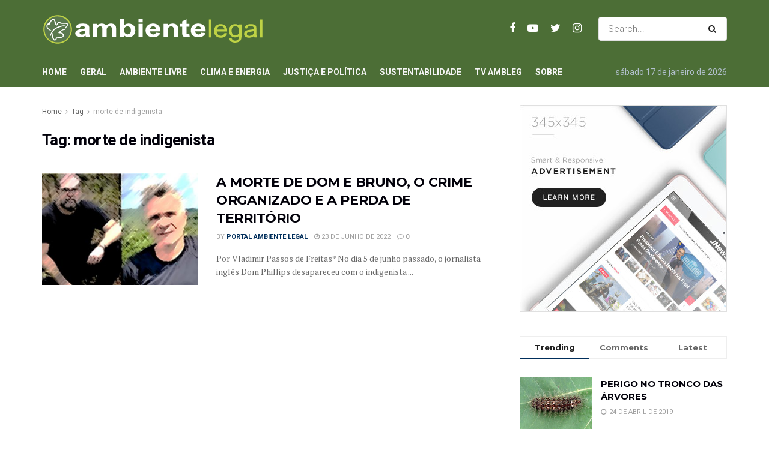

--- FILE ---
content_type: text/html; charset=UTF-8
request_url: https://www.ambientelegal.com.br/topicos/morte-de-indigenista/
body_size: 89683
content:
<!doctype html>
<!--[if lt IE 7]> <html class="no-js lt-ie9 lt-ie8 lt-ie7" lang="pt-BR"> <![endif]-->
<!--[if IE 7]>    <html class="no-js lt-ie9 lt-ie8" lang="pt-BR"> <![endif]-->
<!--[if IE 8]>    <html class="no-js lt-ie9" lang="pt-BR"> <![endif]-->
<!--[if IE 9]>    <html class="no-js lt-ie10" lang="pt-BR"> <![endif]-->
<!--[if gt IE 8]><!--> <html class="no-js" lang="pt-BR"> <!--<![endif]-->
<head>
    <meta http-equiv="Content-Type" content="text/html; charset=UTF-8" />
    <meta name='viewport' content='width=device-width, initial-scale=1, user-scalable=yes' />
    <link rel="profile" href="http://gmpg.org/xfn/11" />
    <link rel="pingback" href="https://www.ambientelegal.com.br/xmlrpc.php" />
    <title>morte de indigenista &#8211; Portal Ambiente Legal</title>
<meta name='robots' content='max-image-preview:large' />
<meta property="og:type" content="website">
<meta property="og:title" content="A MORTE DE DOM E BRUNO, O CRIME ORGANIZADO E A PERDA DE TERRITÓRIO">
<meta property="og:site_name" content="Portal Ambiente Legal">
<meta property="og:description" content="Por Vladimir Passos de Freitas* No dia 5 de junho passado, o jornalista inglês Dom Phillips desapareceu com o indigenista">
<meta property="og:url" content="https://www.ambientelegal.com.br/topicos/morte-de-indigenista">
<meta property="og:locale" content="pt_BR">
<meta property="og:image" content="https://www.ambientelegal.com.br/wp-content/uploads/domebruno-e1655996198276.jpg">
<meta property="og:image:height" content="458">
<meta property="og:image:width" content="800">
<meta name="twitter:card" content="summary">
<meta name="twitter:url" content="https://www.ambientelegal.com.br/topicos/morte-de-indigenista">
<meta name="twitter:title" content="A MORTE DE DOM E BRUNO, O CRIME ORGANIZADO E A PERDA DE TERRITÓRIO">
<meta name="twitter:description" content="Por Vladimir Passos de Freitas* No dia 5 de junho passado, o jornalista inglês Dom Phillips desapareceu com o indigenista">
<meta name="twitter:image:src" content="https://www.ambientelegal.com.br/wp-content/uploads/domebruno-e1655996198276.jpg">
<meta name="twitter:image:width" content="800">
<meta name="twitter:image:height" content="458">
<meta name="twitter:site" content="https://twitter.com/ambiente_legal">
			<script type="text/javascript">
              var jnews_ajax_url = '/?ajax-request=jnews'
			</script>
			<script type="text/javascript">;window.jnews=window.jnews||{},window.jnews.library=window.jnews.library||{},window.jnews.library=function(){"use strict";var t=this;t.win=window,t.doc=document,t.globalBody=t.doc.getElementsByTagName("body")[0],t.globalBody=t.globalBody?t.globalBody:t.doc,t.win.jnewsDataStorage=t.win.jnewsDataStorage||{_storage:new WeakMap,put:function(t,e,n){this._storage.has(t)||this._storage.set(t,new Map),this._storage.get(t).set(e,n)},get:function(t,e){return this._storage.get(t).get(e)},has:function(t,e){return this._storage.has(t)&&this._storage.get(t).has(e)},remove:function(t,e){var n=this._storage.get(t).delete(e);return 0===!this._storage.get(t).size&&this._storage.delete(t),n}},t.windowWidth=function(){return t.win.innerWidth||t.docEl.clientWidth||t.globalBody.clientWidth},t.windowHeight=function(){return t.win.innerHeight||t.docEl.clientHeight||t.globalBody.clientHeight},t.requestAnimationFrame=t.win.requestAnimationFrame||t.win.webkitRequestAnimationFrame||t.win.mozRequestAnimationFrame||t.win.msRequestAnimationFrame||window.oRequestAnimationFrame||function(t){return setTimeout(t,1e3/60)},t.cancelAnimationFrame=t.win.cancelAnimationFrame||t.win.webkitCancelAnimationFrame||t.win.webkitCancelRequestAnimationFrame||t.win.mozCancelAnimationFrame||t.win.msCancelRequestAnimationFrame||t.win.oCancelRequestAnimationFrame||function(t){clearTimeout(t)},t.classListSupport="classList"in document.createElement("_"),t.hasClass=t.classListSupport?function(t,e){return t.classList.contains(e)}:function(t,e){return t.className.indexOf(e)>=0},t.addClass=t.classListSupport?function(e,n){t.hasClass(e,n)||e.classList.add(n)}:function(e,n){t.hasClass(e,n)||(e.className+=" "+n)},t.removeClass=t.classListSupport?function(e,n){t.hasClass(e,n)&&e.classList.remove(n)}:function(e,n){t.hasClass(e,n)&&(e.className=e.className.replace(n,""))},t.objKeys=function(t){var e=[];for(var n in t)Object.prototype.hasOwnProperty.call(t,n)&&e.push(n);return e},t.isObjectSame=function(t,e){var n=!0;return JSON.stringify(t)!==JSON.stringify(e)&&(n=!1),n},t.extend=function(){for(var t,e,n,i=arguments[0]||{},o=1,a=arguments.length;o<a;o++)if(null!==(t=arguments[o]))for(e in t)i!==(n=t[e])&&void 0!==n&&(i[e]=n);return i},t.dataStorage=t.win.jnewsDataStorage,t.isVisible=function(t){return 0!==t.offsetWidth&&0!==t.offsetHeight||t.getBoundingClientRect().length},t.getHeight=function(t){return t.offsetHeight||t.clientHeight||t.getBoundingClientRect().height},t.getWidth=function(t){return t.offsetWidth||t.clientWidth||t.getBoundingClientRect().width},t.supportsPassive=!1;try{var e=Object.defineProperty({},"passive",{get:function(){t.supportsPassive=!0}});"createEvent"in t.doc?t.win.addEventListener("test",null,e):"fireEvent"in t.doc&&t.win.attachEvent("test",null)}catch(t){}t.passiveOption=!!t.supportsPassive&&{passive:!0},t.addEvents=function(e,n,i){for(var o in n){var a=["touchstart","touchmove"].indexOf(o)>=0&&!i&&t.passiveOption;"createEvent"in t.doc?e.addEventListener(o,n[o],a):"fireEvent"in t.doc&&e.attachEvent("on"+o,n[o])}},t.removeEvents=function(e,n){for(var i in n)"createEvent"in t.doc?e.removeEventListener(i,n[i]):"fireEvent"in t.doc&&e.detachEvent("on"+i,n[i])},t.triggerEvents=function(e,n,i){var o;i=i||{detail:null};return"createEvent"in t.doc?(!(o=t.doc.createEvent("CustomEvent")||new CustomEvent(n)).initCustomEvent||o.initCustomEvent(n,!0,!1,i),void e.dispatchEvent(o)):"fireEvent"in t.doc?((o=t.doc.createEventObject()).eventType=n,void e.fireEvent("on"+o.eventType,o)):void 0},t.getParents=function(e,n){void 0===n&&(n=t.doc);for(var i=[],o=e.parentNode,a=!1;!a;)if(o){var s=o;s.querySelectorAll(n).length?a=!0:(i.push(s),o=s.parentNode)}else i=[],a=!0;return i},t.forEach=function(t,e,n){for(var i=0,o=t.length;i<o;i++)e.call(n,t[i],i)},t.getText=function(t){return t.innerText||t.textContent},t.setText=function(t,e){var n="object"==typeof e?e.innerText||e.textContent:e;t.innerText&&(t.innerText=n),t.textContent&&(t.textContent=n)},t.httpBuildQuery=function(e){return t.objKeys(e).reduce(function e(n){var i=arguments.length>1&&void 0!==arguments[1]?arguments[1]:null;return function(o,a){var s=n[a];a=encodeURIComponent(a);var r=i?"".concat(i,"[").concat(a,"]"):a;return null==s||"function"==typeof s?(o.push("".concat(r,"=")),o):["number","boolean","string"].includes(typeof s)?(o.push("".concat(r,"=").concat(encodeURIComponent(s))),o):(o.push(t.objKeys(s).reduce(e(s,r),[]).join("&")),o)}}(e),[]).join("&")},t.scrollTo=function(e,n,i){function o(t,e,n){this.start=this.position(),this.change=t-this.start,this.currentTime=0,this.increment=20,this.duration=void 0===n?500:n,this.callback=e,this.finish=!1,this.animateScroll()}return Math.easeInOutQuad=function(t,e,n,i){return(t/=i/2)<1?n/2*t*t+e:-n/2*(--t*(t-2)-1)+e},o.prototype.stop=function(){this.finish=!0},o.prototype.move=function(e){t.doc.documentElement.scrollTop=e,t.globalBody.parentNode.scrollTop=e,t.globalBody.scrollTop=e},o.prototype.position=function(){return t.doc.documentElement.scrollTop||t.globalBody.parentNode.scrollTop||t.globalBody.scrollTop},o.prototype.animateScroll=function(){this.currentTime+=this.increment;var e=Math.easeInOutQuad(this.currentTime,this.start,this.change,this.duration);this.move(e),this.currentTime<this.duration&&!this.finish?t.requestAnimationFrame.call(t.win,this.animateScroll.bind(this)):this.callback&&"function"==typeof this.callback&&this.callback()},new o(e,n,i)},t.unwrap=function(e){var n,i=e;t.forEach(e,(function(t,e){n?n+=t:n=t})),i.replaceWith(n)},t.performance={start:function(t){performance.mark(t+"Start")},stop:function(t){performance.mark(t+"End"),performance.measure(t,t+"Start",t+"End")}},t.fps=function(){var e=0,n=0,i=0;!function(){var o=e=0,a=0,s=0,r=document.getElementById("fpsTable"),c=function(e){void 0===document.getElementsByTagName("body")[0]?t.requestAnimationFrame.call(t.win,(function(){c(e)})):document.getElementsByTagName("body")[0].appendChild(e)};null===r&&((r=document.createElement("div")).style.position="fixed",r.style.top="120px",r.style.left="10px",r.style.width="100px",r.style.height="20px",r.style.border="1px solid black",r.style.fontSize="11px",r.style.zIndex="100000",r.style.backgroundColor="white",r.id="fpsTable",c(r));var l=function(){i++,n=Date.now(),(a=(i/(s=(n-e)/1e3)).toPrecision(2))!=o&&(o=a,r.innerHTML=o+"fps"),1<s&&(e=n,i=0),t.requestAnimationFrame.call(t.win,l)};l()}()},t.instr=function(t,e){for(var n=0;n<e.length;n++)if(-1!==t.toLowerCase().indexOf(e[n].toLowerCase()))return!0},t.winLoad=function(e,n){function i(i){if("complete"===t.doc.readyState||"interactive"===t.doc.readyState)return!i||n?setTimeout(e,n||1):e(i),1}i()||t.addEvents(t.win,{load:i})},t.docReady=function(e,n){function i(i){if("complete"===t.doc.readyState||"interactive"===t.doc.readyState)return!i||n?setTimeout(e,n||1):e(i),1}i()||t.addEvents(t.doc,{DOMContentLoaded:i})},t.fireOnce=function(){t.docReady((function(){t.assets=t.assets||[],t.assets.length&&(t.boot(),t.load_assets())}),50)},t.boot=function(){t.length&&t.doc.querySelectorAll("style[media]").forEach((function(t){"not all"==t.getAttribute("media")&&t.removeAttribute("media")}))},t.create_js=function(e,n){var i=t.doc.createElement("script");switch(i.setAttribute("src",e),n){case"defer":i.setAttribute("defer",!0);break;case"async":i.setAttribute("async",!0);break;case"deferasync":i.setAttribute("defer",!0),i.setAttribute("async",!0)}t.globalBody.appendChild(i)},t.load_assets=function(){"object"==typeof t.assets&&t.forEach(t.assets.slice(0),(function(e,n){var i="";e.defer&&(i+="defer"),e.async&&(i+="async"),t.create_js(e.url,i);var o=t.assets.indexOf(e);o>-1&&t.assets.splice(o,1)})),t.assets=jnewsoption.au_scripts=window.jnewsads=[]},t.docReady((function(){t.globalBody=t.globalBody==t.doc?t.doc.getElementsByTagName("body")[0]:t.globalBody,t.globalBody=t.globalBody?t.globalBody:t.doc}))},window.jnews.library=new window.jnews.library;</script><link rel='dns-prefetch' href='//fonts.googleapis.com' />
<link rel='dns-prefetch' href='//s.w.org' />
<link rel="alternate" type="application/rss+xml" title="Feed para Portal Ambiente Legal &raquo;" href="https://www.ambientelegal.com.br/feed/" />
<link rel="alternate" type="application/rss+xml" title="Feed de comentários para Portal Ambiente Legal &raquo;" href="https://www.ambientelegal.com.br/comments/feed/" />
<link rel="alternate" type="application/rss+xml" title="Feed de tag para Portal Ambiente Legal &raquo; morte de indigenista" href="https://www.ambientelegal.com.br/topicos/morte-de-indigenista/feed/" />
		<script type="text/javascript">
			window._wpemojiSettings = {"baseUrl":"https:\/\/s.w.org\/images\/core\/emoji\/13.0.1\/72x72\/","ext":".png","svgUrl":"https:\/\/s.w.org\/images\/core\/emoji\/13.0.1\/svg\/","svgExt":".svg","source":{"concatemoji":"https:\/\/www.ambientelegal.com.br\/wp-includes\/js\/wp-emoji-release.min.js?ver=5.7.14"}};
			!function(e,a,t){var n,r,o,i=a.createElement("canvas"),p=i.getContext&&i.getContext("2d");function s(e,t){var a=String.fromCharCode;p.clearRect(0,0,i.width,i.height),p.fillText(a.apply(this,e),0,0);e=i.toDataURL();return p.clearRect(0,0,i.width,i.height),p.fillText(a.apply(this,t),0,0),e===i.toDataURL()}function c(e){var t=a.createElement("script");t.src=e,t.defer=t.type="text/javascript",a.getElementsByTagName("head")[0].appendChild(t)}for(o=Array("flag","emoji"),t.supports={everything:!0,everythingExceptFlag:!0},r=0;r<o.length;r++)t.supports[o[r]]=function(e){if(!p||!p.fillText)return!1;switch(p.textBaseline="top",p.font="600 32px Arial",e){case"flag":return s([127987,65039,8205,9895,65039],[127987,65039,8203,9895,65039])?!1:!s([55356,56826,55356,56819],[55356,56826,8203,55356,56819])&&!s([55356,57332,56128,56423,56128,56418,56128,56421,56128,56430,56128,56423,56128,56447],[55356,57332,8203,56128,56423,8203,56128,56418,8203,56128,56421,8203,56128,56430,8203,56128,56423,8203,56128,56447]);case"emoji":return!s([55357,56424,8205,55356,57212],[55357,56424,8203,55356,57212])}return!1}(o[r]),t.supports.everything=t.supports.everything&&t.supports[o[r]],"flag"!==o[r]&&(t.supports.everythingExceptFlag=t.supports.everythingExceptFlag&&t.supports[o[r]]);t.supports.everythingExceptFlag=t.supports.everythingExceptFlag&&!t.supports.flag,t.DOMReady=!1,t.readyCallback=function(){t.DOMReady=!0},t.supports.everything||(n=function(){t.readyCallback()},a.addEventListener?(a.addEventListener("DOMContentLoaded",n,!1),e.addEventListener("load",n,!1)):(e.attachEvent("onload",n),a.attachEvent("onreadystatechange",function(){"complete"===a.readyState&&t.readyCallback()})),(n=t.source||{}).concatemoji?c(n.concatemoji):n.wpemoji&&n.twemoji&&(c(n.twemoji),c(n.wpemoji)))}(window,document,window._wpemojiSettings);
		</script>
		<style type="text/css">
img.wp-smiley,
img.emoji {
	display: inline !important;
	border: none !important;
	box-shadow: none !important;
	height: 1em !important;
	width: 1em !important;
	margin: 0 .07em !important;
	vertical-align: -0.1em !important;
	background: none !important;
	padding: 0 !important;
}
</style>
	<link rel='stylesheet' id='wp-block-library-css'  href='https://www.ambientelegal.com.br/wp-includes/css/dist/block-library/style.min.css?ver=5.7.14' type='text/css' media='all' />
<link rel='stylesheet' id='jeg_customizer_font-css'  href='//fonts.googleapis.com/css?family=Roboto%3Aregular%2C700%7CMontserrat%3A700%2C700%2Cregular%7CPT+Serif%3Aregular%2Citalic%2C700&#038;display=swap&#038;ver=1.2.5' type='text/css' media='all' />
<link rel='stylesheet' id='jnews-frontend-css'  href='https://www.ambientelegal.com.br/wp-content/themes/jnews/assets/dist/frontend.min.css?ver=9.0.6' type='text/css' media='all' />
<link rel='stylesheet' id='jnews-elementor-css'  href='https://www.ambientelegal.com.br/wp-content/themes/jnews/assets/css/elementor-frontend.css?ver=9.0.6' type='text/css' media='all' />
<link rel='stylesheet' id='jnews-style-css'  href='https://www.ambientelegal.com.br/wp-content/themes/jnews/style.css?ver=9.0.6' type='text/css' media='all' />
<link rel='stylesheet' id='jnews-darkmode-css'  href='https://www.ambientelegal.com.br/wp-content/themes/jnews/assets/css/darkmode.css?ver=9.0.6' type='text/css' media='all' />
<link rel='stylesheet' id='jnews-scheme-css'  href='https://www.ambientelegal.com.br/wp-content/themes/jnews/data/import/business/scheme.css?ver=9.0.6' type='text/css' media='all' />
<link rel='stylesheet' id='jnews-social-login-style-css'  href='https://www.ambientelegal.com.br/wp-content/plugins/jnews-social-login/assets/css/plugin.css?ver=8.0.0' type='text/css' media='all' />
<link rel='stylesheet' id='jnews-select-share-css'  href='https://www.ambientelegal.com.br/wp-content/plugins/jnews-social-share/assets/css/plugin.css' type='text/css' media='all' />
<link rel='stylesheet' id='jnews-weather-style-css'  href='https://www.ambientelegal.com.br/wp-content/plugins/jnews-weather/assets/css/plugin.css?ver=8.0.0' type='text/css' media='all' />
<script type='text/javascript' src='https://www.ambientelegal.com.br/wp-includes/js/jquery/jquery.min.js?ver=3.5.1' id='jquery-core-js'></script>
<script type='text/javascript' src='https://www.ambientelegal.com.br/wp-includes/js/jquery/jquery-migrate.min.js?ver=3.3.2' id='jquery-migrate-js'></script>
<link rel="https://api.w.org/" href="https://www.ambientelegal.com.br/wp-json/" /><link rel="alternate" type="application/json" href="https://www.ambientelegal.com.br/wp-json/wp/v2/tags/13197" /><link rel="EditURI" type="application/rsd+xml" title="RSD" href="https://www.ambientelegal.com.br/xmlrpc.php?rsd" />
<link rel="wlwmanifest" type="application/wlwmanifest+xml" href="https://www.ambientelegal.com.br/wp-includes/wlwmanifest.xml" /> 
<meta name="generator" content="WordPress 5.7.14" />
<script type='application/ld+json'>{"@context":"http:\/\/schema.org","@type":"Organization","@id":"https:\/\/www.ambientelegal.com.br\/#organization","url":"https:\/\/www.ambientelegal.com.br\/","name":"","logo":{"@type":"ImageObject","url":""},"sameAs":["https:\/\/www.facebook.com\/AmbienteLegal\/","https:\/\/www.youtube.com\/user\/TVambientelegal","https:\/\/twitter.com\/ambiente_legal","https:\/\/www.instagram.com\/ambientelegal\/"]}</script>
<script type='application/ld+json'>{"@context":"http:\/\/schema.org","@type":"WebSite","@id":"https:\/\/www.ambientelegal.com.br\/#website","url":"https:\/\/www.ambientelegal.com.br\/","name":"","potentialAction":{"@type":"SearchAction","target":"https:\/\/www.ambientelegal.com.br\/?s={search_term_string}","query-input":"required name=search_term_string"}}</script>
<link rel="icon" href="https://www.ambientelegal.com.br/wp-content/uploads/cropped-favicon-1-32x32.png" sizes="32x32" />
<link rel="icon" href="https://www.ambientelegal.com.br/wp-content/uploads/cropped-favicon-1-192x192.png" sizes="192x192" />
<link rel="apple-touch-icon" href="https://www.ambientelegal.com.br/wp-content/uploads/cropped-favicon-1-180x180.png" />
<meta name="msapplication-TileImage" content="https://www.ambientelegal.com.br/wp-content/uploads/cropped-favicon-1-270x270.png" />
<style id="jeg_dynamic_css" type="text/css" data-type="jeg_custom-css">body { --j-body-color : #666666; --j-accent-color : #002e5b; --j-alt-color : #840032; --j-heading-color : #02010a; } body,.newsfeed_carousel.owl-carousel .owl-nav div,.jeg_filter_button,.owl-carousel .owl-nav div,.jeg_readmore,.jeg_hero_style_7 .jeg_post_meta a,.widget_calendar thead th,.widget_calendar tfoot a,.jeg_socialcounter a,.entry-header .jeg_meta_like a,.entry-header .jeg_meta_comment a,.entry-content tbody tr:hover,.entry-content th,.jeg_splitpost_nav li:hover a,#breadcrumbs a,.jeg_author_socials a:hover,.jeg_footer_content a,.jeg_footer_bottom a,.jeg_cartcontent,.woocommerce .woocommerce-breadcrumb a { color : #666666; } a,.jeg_menu_style_5 > li > a:hover,.jeg_menu_style_5 > li.sfHover > a,.jeg_menu_style_5 > li.current-menu-item > a,.jeg_menu_style_5 > li.current-menu-ancestor > a,.jeg_navbar .jeg_menu:not(.jeg_main_menu) > li > a:hover,.jeg_midbar .jeg_menu:not(.jeg_main_menu) > li > a:hover,.jeg_side_tabs li.active,.jeg_block_heading_5 strong,.jeg_block_heading_6 strong,.jeg_block_heading_7 strong,.jeg_block_heading_8 strong,.jeg_subcat_list li a:hover,.jeg_subcat_list li button:hover,.jeg_pl_lg_7 .jeg_thumb .jeg_post_category a,.jeg_pl_xs_2:before,.jeg_pl_xs_4 .jeg_postblock_content:before,.jeg_postblock .jeg_post_title a:hover,.jeg_hero_style_6 .jeg_post_title a:hover,.jeg_sidefeed .jeg_pl_xs_3 .jeg_post_title a:hover,.widget_jnews_popular .jeg_post_title a:hover,.jeg_meta_author a,.widget_archive li a:hover,.widget_pages li a:hover,.widget_meta li a:hover,.widget_recent_entries li a:hover,.widget_rss li a:hover,.widget_rss cite,.widget_categories li a:hover,.widget_categories li.current-cat > a,#breadcrumbs a:hover,.jeg_share_count .counts,.commentlist .bypostauthor > .comment-body > .comment-author > .fn,span.required,.jeg_review_title,.bestprice .price,.authorlink a:hover,.jeg_vertical_playlist .jeg_video_playlist_play_icon,.jeg_vertical_playlist .jeg_video_playlist_item.active .jeg_video_playlist_thumbnail:before,.jeg_horizontal_playlist .jeg_video_playlist_play,.woocommerce li.product .pricegroup .button,.widget_display_forums li a:hover,.widget_display_topics li:before,.widget_display_replies li:before,.widget_display_views li:before,.bbp-breadcrumb a:hover,.jeg_mobile_menu li.sfHover > a,.jeg_mobile_menu li a:hover,.split-template-6 .pagenum, .jeg_mobile_menu_style_5 > li > a:hover, .jeg_mobile_menu_style_5 > li.sfHover > a, .jeg_mobile_menu_style_5 > li.current-menu-item > a, .jeg_mobile_menu_style_5 > li.current-menu-ancestor > a { color : #002e5b; } .jeg_menu_style_1 > li > a:before,.jeg_menu_style_2 > li > a:before,.jeg_menu_style_3 > li > a:before,.jeg_side_toggle,.jeg_slide_caption .jeg_post_category a,.jeg_slider_type_1 .owl-nav .owl-next,.jeg_block_heading_1 .jeg_block_title span,.jeg_block_heading_2 .jeg_block_title span,.jeg_block_heading_3,.jeg_block_heading_4 .jeg_block_title span,.jeg_block_heading_6:after,.jeg_pl_lg_box .jeg_post_category a,.jeg_pl_md_box .jeg_post_category a,.jeg_readmore:hover,.jeg_thumb .jeg_post_category a,.jeg_block_loadmore a:hover, .jeg_postblock.alt .jeg_block_loadmore a:hover,.jeg_block_loadmore a.active,.jeg_postblock_carousel_2 .jeg_post_category a,.jeg_heroblock .jeg_post_category a,.jeg_pagenav_1 .page_number.active,.jeg_pagenav_1 .page_number.active:hover,input[type="submit"],.btn,.button,.widget_tag_cloud a:hover,.popularpost_item:hover .jeg_post_title a:before,.jeg_splitpost_4 .page_nav,.jeg_splitpost_5 .page_nav,.jeg_post_via a:hover,.jeg_post_source a:hover,.jeg_post_tags a:hover,.comment-reply-title small a:before,.comment-reply-title small a:after,.jeg_storelist .productlink,.authorlink li.active a:before,.jeg_footer.dark .socials_widget:not(.nobg) a:hover .fa,.jeg_breakingnews_title,.jeg_overlay_slider_bottom.owl-carousel .owl-nav div,.jeg_overlay_slider_bottom.owl-carousel .owl-nav div:hover,.jeg_vertical_playlist .jeg_video_playlist_current,.woocommerce span.onsale,.woocommerce #respond input#submit:hover,.woocommerce a.button:hover,.woocommerce button.button:hover,.woocommerce input.button:hover,.woocommerce #respond input#submit.alt,.woocommerce a.button.alt,.woocommerce button.button.alt,.woocommerce input.button.alt,.jeg_popup_post .caption,.jeg_footer.dark input[type="submit"],.jeg_footer.dark .btn,.jeg_footer.dark .button,.footer_widget.widget_tag_cloud a:hover, .jeg_inner_content .content-inner .jeg_post_category a:hover, #buddypress .standard-form button, #buddypress a.button, #buddypress input[type="submit"], #buddypress input[type="button"], #buddypress input[type="reset"], #buddypress ul.button-nav li a, #buddypress .generic-button a, #buddypress .generic-button button, #buddypress .comment-reply-link, #buddypress a.bp-title-button, #buddypress.buddypress-wrap .members-list li .user-update .activity-read-more a, div#buddypress .standard-form button:hover,div#buddypress a.button:hover,div#buddypress input[type="submit"]:hover,div#buddypress input[type="button"]:hover,div#buddypress input[type="reset"]:hover,div#buddypress ul.button-nav li a:hover,div#buddypress .generic-button a:hover,div#buddypress .generic-button button:hover,div#buddypress .comment-reply-link:hover,div#buddypress a.bp-title-button:hover,div#buddypress.buddypress-wrap .members-list li .user-update .activity-read-more a:hover, #buddypress #item-nav .item-list-tabs ul li a:before, .jeg_inner_content .jeg_meta_container .follow-wrapper a { background-color : #002e5b; } .jeg_block_heading_7 .jeg_block_title span, .jeg_readmore:hover, .jeg_block_loadmore a:hover, .jeg_block_loadmore a.active, .jeg_pagenav_1 .page_number.active, .jeg_pagenav_1 .page_number.active:hover, .jeg_pagenav_3 .page_number:hover, .jeg_prevnext_post a:hover h3, .jeg_overlay_slider .jeg_post_category, .jeg_sidefeed .jeg_post.active, .jeg_vertical_playlist.jeg_vertical_playlist .jeg_video_playlist_item.active .jeg_video_playlist_thumbnail img, .jeg_horizontal_playlist .jeg_video_playlist_item.active { border-color : #002e5b; } .jeg_tabpost_nav li.active, .woocommerce div.product .woocommerce-tabs ul.tabs li.active, .jeg_mobile_menu_style_1 > li.current-menu-item a, .jeg_mobile_menu_style_1 > li.current-menu-ancestor a, .jeg_mobile_menu_style_2 > li.current-menu-item::after, .jeg_mobile_menu_style_2 > li.current-menu-ancestor::after, .jeg_mobile_menu_style_3 > li.current-menu-item::before, .jeg_mobile_menu_style_3 > li.current-menu-ancestor::before { border-bottom-color : #002e5b; } .jeg_post_meta .fa, .entry-header .jeg_post_meta .fa, .jeg_review_stars, .jeg_price_review_list { color : #840032; } .jeg_share_button.share-float.share-monocrhome a { background-color : #840032; } h1,h2,h3,h4,h5,h6,.jeg_post_title a,.entry-header .jeg_post_title,.jeg_hero_style_7 .jeg_post_title a,.jeg_block_title,.jeg_splitpost_bar .current_title,.jeg_video_playlist_title,.gallery-caption,.jeg_push_notification_button>a.button { color : #02010a; } .split-template-9 .pagenum, .split-template-10 .pagenum, .split-template-11 .pagenum, .split-template-12 .pagenum, .split-template-13 .pagenum, .split-template-15 .pagenum, .split-template-18 .pagenum, .split-template-20 .pagenum, .split-template-19 .current_title span, .split-template-20 .current_title span { background-color : #02010a; } .jeg_topbar .jeg_nav_row, .jeg_topbar .jeg_search_no_expand .jeg_search_input { line-height : 36px; } .jeg_topbar .jeg_nav_row, .jeg_topbar .jeg_nav_icon { height : 36px; } .jeg_topbar, .jeg_topbar.dark, .jeg_topbar.custom { background : #4c6e36; } .jeg_topbar .jeg_nav_item, .jeg_topbar.dark .jeg_nav_item { border-color : rgba(255,255,255,0); } .jeg_topbar a, .jeg_topbar.dark a { color : #1e73be; } .jeg_midbar { height : 95px; } .jeg_midbar, .jeg_midbar.dark { background-color : #4c6e36; border-bottom-width : 0px; } .jeg_midbar a, .jeg_midbar.dark a { color : #02010a; } .jeg_header .jeg_bottombar.jeg_navbar_wrapper:not(.jeg_navbar_boxed), .jeg_header .jeg_bottombar.jeg_navbar_boxed .jeg_nav_row { background : #4c6e36; } .jeg_header .jeg_bottombar, .jeg_header .jeg_bottombar.jeg_navbar_dark, .jeg_bottombar.jeg_navbar_boxed .jeg_nav_row, .jeg_bottombar.jeg_navbar_dark.jeg_navbar_boxed .jeg_nav_row { border-top-width : 0px; border-bottom-width : 0px; } .jeg_header_sticky .jeg_navbar_wrapper:not(.jeg_navbar_boxed), .jeg_header_sticky .jeg_navbar_boxed .jeg_nav_row { background : #5a784d; } .jeg_stickybar, .jeg_stickybar.dark { border-bottom-width : 0px; } .jeg_mobile_midbar, .jeg_mobile_midbar.dark { background : #5a784d; } .jeg_header .socials_widget > a > i.fa:before { color : #ffffff; } .jeg_header .socials_widget.nobg > a > span.jeg-icon svg { fill : #ffffff; } .jeg_header .socials_widget > a > span.jeg-icon svg { fill : #ffffff; } .jeg_aside_item.socials_widget > a > i.fa:before { color : #002C5B; } .jeg_aside_item.socials_widget.nobg a span.jeg-icon svg { fill : #002C5B; } .jeg_aside_item.socials_widget a span.jeg-icon svg { fill : #002C5B; } .jeg_top_date { color : #b2c0cd; } .jeg_header .jeg_button_1 .btn { background : #bed245; color : #02010a; border-color : #fde428; } .jeg_nav_account, .jeg_navbar .jeg_nav_account .jeg_menu > li > a, .jeg_midbar .jeg_nav_account .jeg_menu > li > a { color : #ffffff; } .jeg_menu.jeg_accountlink li > ul, .jeg_menu.jeg_accountlink li > ul li > a, .jeg_menu.jeg_accountlink li > ul li:hover > a, .jeg_menu.jeg_accountlink li > ul li.sfHover > a { color : #02010a; } .jeg_menu.jeg_accountlink li > ul li:hover > a, .jeg_menu.jeg_accountlink li > ul li.sfHover > a { background-color : #f6da09; } .jeg_menu.jeg_accountlink li > ul, .jeg_menu.jeg_accountlink li > ul li a { border-color : #ffffff; } .jeg_navbar_mobile .jeg_search_wrapper .jeg_search_toggle, .jeg_navbar_mobile .dark .jeg_search_wrapper .jeg_search_toggle { color : #ffffff; } .jeg_nav_search { width : 61%; } .jeg_header .jeg_search_no_expand .jeg_search_result a, .jeg_header .jeg_search_no_expand .jeg_search_result .search-link { color : #02010a; } .jeg_menu_style_1 > li > a:before, .jeg_menu_style_2 > li > a:before, .jeg_menu_style_3 > li > a:before { background : #f6da09; } .jeg_header .jeg_menu.jeg_main_menu > li > a:hover, .jeg_header .jeg_menu.jeg_main_menu > li.sfHover > a, .jeg_header .jeg_menu.jeg_main_menu > li > .sf-with-ul:hover:after, .jeg_header .jeg_menu.jeg_main_menu > li.sfHover > .sf-with-ul:after, .jeg_header .jeg_menu_style_4 > li.current-menu-item > a, .jeg_header .jeg_menu_style_4 > li.current-menu-ancestor > a, .jeg_header .jeg_menu_style_5 > li.current-menu-item > a, .jeg_header .jeg_menu_style_5 > li.current-menu-ancestor > a { color : #f6da09; } .jeg_navbar_wrapper .jeg_menu li > ul { background : #ffffff; } .jeg_navbar_wrapper .jeg_menu li > ul li > a { color : #666666; } .jeg_navbar_wrapper .jeg_menu li > ul li:hover > a, .jeg_navbar_wrapper .jeg_menu li > ul li.sfHover > a, .jeg_navbar_wrapper .jeg_menu li > ul li.current-menu-item > a, .jeg_navbar_wrapper .jeg_menu li > ul li.current-menu-ancestor > a { background : #fde428; } .jeg_header .jeg_navbar_wrapper .jeg_menu li > ul li:hover > a, .jeg_header .jeg_navbar_wrapper .jeg_menu li > ul li.sfHover > a, .jeg_header .jeg_navbar_wrapper .jeg_menu li > ul li.current-menu-item > a, .jeg_header .jeg_navbar_wrapper .jeg_menu li > ul li.current-menu-ancestor > a, .jeg_header .jeg_navbar_wrapper .jeg_menu li > ul li:hover > .sf-with-ul:after, .jeg_header .jeg_navbar_wrapper .jeg_menu li > ul li.sfHover > .sf-with-ul:after, .jeg_header .jeg_navbar_wrapper .jeg_menu li > ul li.current-menu-item > .sf-with-ul:after, .jeg_header .jeg_navbar_wrapper .jeg_menu li > ul li.current-menu-ancestor > .sf-with-ul:after { color : #02010a; } .jeg_navbar_wrapper .jeg_menu li > ul li a { border-color : #eeeeee; } .jeg_footer_content,.jeg_footer.dark .jeg_footer_content { background-color : #002c5b; } .jeg_footer_secondary,.jeg_footer.dark .jeg_footer_secondary,.jeg_footer_bottom,.jeg_footer.dark .jeg_footer_bottom,.jeg_footer_sidecontent .jeg_footer_primary { color : #b2c0cd; } .socials_widget a .fa,.jeg_footer.dark .socials_widget a .fa,.jeg_footer .socials_widget.nobg .fa,.jeg_footer.dark .socials_widget.nobg .fa,.jeg_footer .socials_widget:not(.nobg) a .fa,.jeg_footer.dark .socials_widget:not(.nobg) a .fa { color : #ffffff; } .socials_widget a:hover .fa,.jeg_footer.dark .socials_widget a:hover .fa,.socials_widget a:hover .fa,.jeg_footer.dark .socials_widget a:hover .fa,.jeg_footer .socials_widget.nobg a:hover .fa,.jeg_footer.dark .socials_widget.nobg a:hover .fa,.jeg_footer .socials_widget:not(.nobg) a:hover .fa,.jeg_footer.dark .socials_widget:not(.nobg) a:hover .fa { color : #f6da09; } body,input,textarea,select,.chosen-container-single .chosen-single,.btn,.button { font-family: Roboto,Helvetica,Arial,sans-serif; } .jeg_post_title, .entry-header .jeg_post_title, .jeg_single_tpl_2 .entry-header .jeg_post_title, .jeg_single_tpl_3 .entry-header .jeg_post_title, .jeg_single_tpl_6 .entry-header .jeg_post_title, .jeg_content .jeg_custom_title_wrapper .jeg_post_title { font-family: Montserrat,Helvetica,Arial,sans-serif; } h3.jeg_block_title, .jeg_footer .jeg_footer_heading h3, .jeg_footer .widget h2, .jeg_tabpost_nav li { font-family: Montserrat,Helvetica,Arial,sans-serif;font-weight : 700; font-style : normal;  } .jeg_post_excerpt p, .content-inner p { font-family: "PT Serif",Helvetica,Arial,sans-serif; } .jeg_thumb .jeg_post_category a,.jeg_pl_lg_box .jeg_post_category a,.jeg_pl_md_box .jeg_post_category a,.jeg_postblock_carousel_2 .jeg_post_category a,.jeg_heroblock .jeg_post_category a,.jeg_slide_caption .jeg_post_category a { background-color : #f6da09; color : #02010a; } .jeg_overlay_slider .jeg_post_category,.jeg_thumb .jeg_post_category a,.jeg_pl_lg_box .jeg_post_category a,.jeg_pl_md_box .jeg_post_category a,.jeg_postblock_carousel_2 .jeg_post_category a,.jeg_heroblock .jeg_post_category a,.jeg_slide_caption .jeg_post_category a { border-color : #f6da09; } </style><style type="text/css">
					.no_thumbnail .jeg_thumb,
					.thumbnail-container.no_thumbnail {
					    display: none !important;
					}
					.jeg_search_result .jeg_pl_xs_3.no_thumbnail .jeg_postblock_content,
					.jeg_sidefeed .jeg_pl_xs_3.no_thumbnail .jeg_postblock_content,
					.jeg_pl_sm.no_thumbnail .jeg_postblock_content {
					    margin-left: 0;
					}
					.jeg_postblock_11 .no_thumbnail .jeg_postblock_content,
					.jeg_postblock_12 .no_thumbnail .jeg_postblock_content,
					.jeg_postblock_12.jeg_col_3o3 .no_thumbnail .jeg_postblock_content  {
					    margin-top: 0;
					}
					.jeg_postblock_15 .jeg_pl_md_box.no_thumbnail .jeg_postblock_content,
					.jeg_postblock_19 .jeg_pl_md_box.no_thumbnail .jeg_postblock_content,
					.jeg_postblock_24 .jeg_pl_md_box.no_thumbnail .jeg_postblock_content,
					.jeg_sidefeed .jeg_pl_md_box .jeg_postblock_content {
					    position: relative;
					}
					.jeg_postblock_carousel_2 .no_thumbnail .jeg_post_title a,
					.jeg_postblock_carousel_2 .no_thumbnail .jeg_post_title a:hover,
					.jeg_postblock_carousel_2 .no_thumbnail .jeg_post_meta .fa {
					    color: #212121 !important;
					} 
				</style><style id="yellow-pencil">
/*
	The following CSS codes are created by the YellowPencil plugin.
	https://yellowpencil.waspthemes.com/
*/
.jeg_footer_primary .social-title span{color:#f1c40f;}.jeg_footer_primary .menu-title span{color:#f1c40f;}.jeg_footer_primary .footer_column ul{color:#b2c0cd;list-style-position:outside;}.jeg_footer_primary .footer_column ul:active{color:#f1c40f;}.jeg_footer_primary .footer_column ul:hover{color:#f1c40f;}.jeg_footer_primary .footer_column .menu-item{color:#b2c0cd;}
</style></head>
<body class="archive tag tag-morte-de-indigenista tag-13197 wp-embed-responsive non-logged-in jeg_toggle_dark jnews jsc_normal elementor-default elementor-kit-39593">

    
    
    <div class="jeg_ad jeg_ad_top jnews_header_top_ads">
        <div class='ads-wrapper  '></div>    </div>

    <!-- The Main Wrapper
    ============================================= -->
    <div class="jeg_viewport">

        
        <div class="jeg_header_wrapper">
            <div class="jeg_header_instagram_wrapper">
    </div>

<!-- HEADER -->
<div class="jeg_header normal">
    <div class="jeg_midbar jeg_container dark">
    <div class="container">
        <div class="jeg_nav_row">
            
                <div class="jeg_nav_col jeg_nav_left jeg_nav_grow">
                    <div class="item_wrap jeg_nav_alignleft">
                        <div class="jeg_nav_item jeg_logo jeg_desktop_logo">
			<div class="site-title">
	    	<a href="https://www.ambientelegal.com.br/" style="padding: 0 0px 0px 0px;">
	    	    <img class='jeg_logo_img' src="https://www.ambientelegal.com.br/wp-content/uploads/ambiente_legal_370a.png" srcset="https://www.ambientelegal.com.br/wp-content/uploads/ambiente_legal_370a.png 1x, https://www.ambientelegal.com.br/wp-content/uploads/ambiente_legal_670.png 2x" alt="Portal Ambiente Legal"data-light-src="https://www.ambientelegal.com.br/wp-content/uploads/ambiente_legal_370a.png" data-light-srcset="https://www.ambientelegal.com.br/wp-content/uploads/ambiente_legal_370a.png 1x, https://www.ambientelegal.com.br/wp-content/uploads/ambiente_legal_670.png 2x" data-dark-src="https://www.ambientelegal.com.br/wp-content/uploads/ambiente_legal_370a.png" data-dark-srcset="https://www.ambientelegal.com.br/wp-content/uploads/ambiente_legal_370a.png 1x, https://www.ambientelegal.com.br/wp-content/uploads/ambiente_legal_670.png 2x">	    	</a>
	    </div>
	</div>                    </div>
                </div>

                
                <div class="jeg_nav_col jeg_nav_center jeg_nav_normal">
                    <div class="item_wrap jeg_nav_aligncenter">
                                            </div>
                </div>

                
                <div class="jeg_nav_col jeg_nav_right jeg_nav_normal">
                    <div class="item_wrap jeg_nav_alignright">
                        			<div
				class="jeg_nav_item socials_widget jeg_social_icon_block nobg">
				<a href="https://www.facebook.com/AmbienteLegal/" target='_blank' rel='external noopener nofollow' class="jeg_facebook"><i class="fa fa-facebook"></i> </a><a href="https://www.youtube.com/user/TVambientelegal" target='_blank' rel='external noopener nofollow' class="jeg_youtube"><i class="fa fa-youtube-play"></i> </a><a href="https://twitter.com/ambiente_legal" target='_blank' rel='external noopener nofollow' class="jeg_twitter"><i class="fa fa-twitter"></i> </a><a href="https://www.instagram.com/ambientelegal/" target='_blank' rel='external noopener nofollow' class="jeg_instagram"><i class="fa fa-instagram"></i> </a>			</div>
			<!-- Search Form -->
<div class="jeg_nav_item jeg_nav_search">
	<div class="jeg_search_wrapper jeg_search_no_expand rounded">
	    <a href="#" class="jeg_search_toggle"><i class="fa fa-search"></i></a>
	    <form action="https://www.ambientelegal.com.br/" method="get" class="jeg_search_form" target="_top">
    <input name="s" class="jeg_search_input" placeholder="Search..." type="text" value="" autocomplete="off">
    <button aria-label="Search Button" type="submit" class="jeg_search_button btn"><i class="fa fa-search"></i></button>
</form>
<!-- jeg_search_hide with_result no_result -->
<div class="jeg_search_result jeg_search_hide with_result">
    <div class="search-result-wrapper">
    </div>
    <div class="search-link search-noresult">
        No Result    </div>
    <div class="search-link search-all-button">
        <i class="fa fa-search"></i> View All Result    </div>
</div>	</div>
</div>                    </div>
                </div>

                        </div>
    </div>
</div><div class="jeg_bottombar jeg_navbar jeg_container jeg_navbar_wrapper jeg_navbar_normal jeg_navbar_dark">
    <div class="container">
        <div class="jeg_nav_row">
            
                <div class="jeg_nav_col jeg_nav_left jeg_nav_grow">
                    <div class="item_wrap jeg_nav_alignleft">
                        <div class="jeg_nav_item jeg_main_menu_wrapper">
<div class="jeg_mainmenu_wrap"><ul class="jeg_menu jeg_main_menu jeg_menu_style_5" data-animation="animate"><li id="menu-item-32471" class="menu-item menu-item-type-post_type menu-item-object-page menu-item-home menu-item-32471 bgnav" data-item-row="default" ><a href="https://www.ambientelegal.com.br/">Home</a></li>
<li id="menu-item-32524" class="menu-item menu-item-type-taxonomy menu-item-object-category menu-item-32524 bgnav" data-item-row="default" ><a href="https://www.ambientelegal.com.br/listar/arquivo-geral/">Geral</a></li>
<li id="menu-item-32515" class="menu-item menu-item-type-taxonomy menu-item-object-category menu-item-32515 bgnav" data-item-row="default" ><a href="https://www.ambientelegal.com.br/listar/ambiente-livre/">Ambiente Livre</a></li>
<li id="menu-item-32513" class="menu-item menu-item-type-taxonomy menu-item-object-category menu-item-32513 bgnav" data-item-row="default" ><a href="https://www.ambientelegal.com.br/listar/clima-e-energia/">Clima e Energia</a></li>
<li id="menu-item-32514" class="menu-item menu-item-type-taxonomy menu-item-object-category menu-item-32514 bgnav" data-item-row="default" ><a href="https://www.ambientelegal.com.br/listar/justica-e-politica/">Justiça e Política</a></li>
<li id="menu-item-32512" class="menu-item menu-item-type-taxonomy menu-item-object-category menu-item-32512 bgnav" data-item-row="default" ><a href="https://www.ambientelegal.com.br/listar/sustentabilidade/">Sustentabilidade</a></li>
<li id="menu-item-32511" class="menu-item menu-item-type-taxonomy menu-item-object-category menu-item-32511 bgnav" data-item-row="default" ><a href="https://www.ambientelegal.com.br/listar/tv/">TV AmbLeg</a></li>
<li id="menu-item-32516" class="menu-item menu-item-type-post_type menu-item-object-page menu-item-32516 bgnav" data-item-row="default" ><a href="https://www.ambientelegal.com.br/expediente/">Sobre</a></li>
</ul></div></div>
                    </div>
                </div>

                
                <div class="jeg_nav_col jeg_nav_center jeg_nav_normal">
                    <div class="item_wrap jeg_nav_aligncenter">
                                            </div>
                </div>

                
                <div class="jeg_nav_col jeg_nav_right jeg_nav_normal">
                    <div class="item_wrap jeg_nav_alignright">
                        <div class="jeg_nav_item jeg_top_date">
    sábado 17 de janeiro de 2026</div>                    </div>
                </div>

                        </div>
    </div>
</div></div><!-- /.jeg_header -->        </div>

        <div class="jeg_header_sticky">
            <div class="sticky_blankspace"></div>
<div class="jeg_header normal">
    <div class="jeg_container">
        <div data-mode="scroll" class="jeg_stickybar jeg_navbar jeg_navbar_wrapper jeg_navbar_normal jeg_navbar_dark">
            <div class="container">
    <div class="jeg_nav_row">
        
            <div class="jeg_nav_col jeg_nav_left jeg_nav_grow">
                <div class="item_wrap jeg_nav_alignleft">
                    <div class="jeg_nav_item jeg_logo">
    <div class="site-title">
    	<a href="https://www.ambientelegal.com.br/">
    	    <img class='jeg_logo_img' src="https://www.ambientelegal.com.br/wp-content/uploads/ambiente_legal_370a.png" srcset="https://www.ambientelegal.com.br/wp-content/uploads/ambiente_legal_370a.png 1x, https://www.ambientelegal.com.br/wp-content/uploads/ambiente_legal_670.png 2x" alt="Portal Ambiente Legal"data-light-src="https://www.ambientelegal.com.br/wp-content/uploads/ambiente_legal_370a.png" data-light-srcset="https://www.ambientelegal.com.br/wp-content/uploads/ambiente_legal_370a.png 1x, https://www.ambientelegal.com.br/wp-content/uploads/ambiente_legal_670.png 2x" data-dark-src="https://www.ambientelegal.com.br/wp-content/uploads/ambiente_legal_370a.png" data-dark-srcset="https://www.ambientelegal.com.br/wp-content/uploads/ambiente_legal_370a.png 1x, https://www.ambientelegal.com.br/wp-content/uploads/ambiente_legal_670.png 2x">    	</a>
    </div>
</div><div class="jeg_nav_item jeg_main_menu_wrapper">
<div class="jeg_mainmenu_wrap"><ul class="jeg_menu jeg_main_menu jeg_menu_style_5" data-animation="animate"><li id="menu-item-32471" class="menu-item menu-item-type-post_type menu-item-object-page menu-item-home menu-item-32471 bgnav" data-item-row="default" ><a href="https://www.ambientelegal.com.br/">Home</a></li>
<li id="menu-item-32524" class="menu-item menu-item-type-taxonomy menu-item-object-category menu-item-32524 bgnav" data-item-row="default" ><a href="https://www.ambientelegal.com.br/listar/arquivo-geral/">Geral</a></li>
<li id="menu-item-32515" class="menu-item menu-item-type-taxonomy menu-item-object-category menu-item-32515 bgnav" data-item-row="default" ><a href="https://www.ambientelegal.com.br/listar/ambiente-livre/">Ambiente Livre</a></li>
<li id="menu-item-32513" class="menu-item menu-item-type-taxonomy menu-item-object-category menu-item-32513 bgnav" data-item-row="default" ><a href="https://www.ambientelegal.com.br/listar/clima-e-energia/">Clima e Energia</a></li>
<li id="menu-item-32514" class="menu-item menu-item-type-taxonomy menu-item-object-category menu-item-32514 bgnav" data-item-row="default" ><a href="https://www.ambientelegal.com.br/listar/justica-e-politica/">Justiça e Política</a></li>
<li id="menu-item-32512" class="menu-item menu-item-type-taxonomy menu-item-object-category menu-item-32512 bgnav" data-item-row="default" ><a href="https://www.ambientelegal.com.br/listar/sustentabilidade/">Sustentabilidade</a></li>
<li id="menu-item-32511" class="menu-item menu-item-type-taxonomy menu-item-object-category menu-item-32511 bgnav" data-item-row="default" ><a href="https://www.ambientelegal.com.br/listar/tv/">TV AmbLeg</a></li>
<li id="menu-item-32516" class="menu-item menu-item-type-post_type menu-item-object-page menu-item-32516 bgnav" data-item-row="default" ><a href="https://www.ambientelegal.com.br/expediente/">Sobre</a></li>
</ul></div></div>
                </div>
            </div>

            
            <div class="jeg_nav_col jeg_nav_center jeg_nav_normal">
                <div class="item_wrap jeg_nav_aligncenter">
                                    </div>
            </div>

            
            <div class="jeg_nav_col jeg_nav_right jeg_nav_normal">
                <div class="item_wrap jeg_nav_alignright">
                    <!-- Search Icon -->
<div class="jeg_nav_item jeg_search_wrapper search_icon jeg_search_popup_expand">
    <a href="#" class="jeg_search_toggle"><i class="fa fa-search"></i></a>
    <form action="https://www.ambientelegal.com.br/" method="get" class="jeg_search_form" target="_top">
    <input name="s" class="jeg_search_input" placeholder="Search..." type="text" value="" autocomplete="off">
    <button aria-label="Search Button" type="submit" class="jeg_search_button btn"><i class="fa fa-search"></i></button>
</form>
<!-- jeg_search_hide with_result no_result -->
<div class="jeg_search_result jeg_search_hide with_result">
    <div class="search-result-wrapper">
    </div>
    <div class="search-link search-noresult">
        No Result    </div>
    <div class="search-link search-all-button">
        <i class="fa fa-search"></i> View All Result    </div>
</div></div>                </div>
            </div>

                </div>
</div>        </div>
    </div>
</div>
        </div>

        <div class="jeg_navbar_mobile_wrapper">
            <div class="jeg_navbar_mobile" data-mode="scroll">
    <div class="jeg_mobile_bottombar jeg_mobile_midbar jeg_container dark">
    <div class="container">
        <div class="jeg_nav_row">
            
                <div class="jeg_nav_col jeg_nav_left jeg_nav_normal">
                    <div class="item_wrap jeg_nav_alignleft">
                        <div class="jeg_nav_item">
    <a href="#" class="toggle_btn jeg_mobile_toggle"><i class="fa fa-bars"></i></a>
</div>                    </div>
                </div>

                
                <div class="jeg_nav_col jeg_nav_center jeg_nav_grow">
                    <div class="item_wrap jeg_nav_aligncenter">
                        <div class="jeg_nav_item jeg_mobile_logo">
			<div class="site-title">
	    	<a href="https://www.ambientelegal.com.br/">
		        <img class='jeg_logo_img' src="https://www.ambientelegal.com.br/wp-content/uploads/ambiente_legal_255.png" srcset="https://www.ambientelegal.com.br/wp-content/uploads/ambiente_legal_255.png 1x, https://www.ambientelegal.com.br/wp-content/uploads/ambiente_legal_570_mobile.png 2x" alt="Portal Ambiente Legal"data-light-src="https://www.ambientelegal.com.br/wp-content/uploads/ambiente_legal_255.png" data-light-srcset="https://www.ambientelegal.com.br/wp-content/uploads/ambiente_legal_255.png 1x, https://www.ambientelegal.com.br/wp-content/uploads/ambiente_legal_570_mobile.png 2x" data-dark-src="https://www.ambientelegal.com.br/wp-content/uploads/ambiente_legal_255.png" data-dark-srcset="https://www.ambientelegal.com.br/wp-content/uploads/ambiente_legal_255.png 1x, https://www.ambientelegal.com.br/wp-content/uploads/ambiente_legal_570_mobile.png 2x">		    </a>
	    </div>
	</div>                    </div>
                </div>

                
                <div class="jeg_nav_col jeg_nav_right jeg_nav_normal">
                    <div class="item_wrap jeg_nav_alignright">
                        <div class="jeg_nav_item jeg_search_wrapper jeg_search_popup_expand">
    <a href="#" class="jeg_search_toggle"><i class="fa fa-search"></i></a>
	<form action="https://www.ambientelegal.com.br/" method="get" class="jeg_search_form" target="_top">
    <input name="s" class="jeg_search_input" placeholder="Search..." type="text" value="" autocomplete="off">
    <button aria-label="Search Button" type="submit" class="jeg_search_button btn"><i class="fa fa-search"></i></button>
</form>
<!-- jeg_search_hide with_result no_result -->
<div class="jeg_search_result jeg_search_hide with_result">
    <div class="search-result-wrapper">
    </div>
    <div class="search-link search-noresult">
        No Result    </div>
    <div class="search-link search-all-button">
        <i class="fa fa-search"></i> View All Result    </div>
</div></div>                    </div>
                </div>

                        </div>
    </div>
</div></div>
<div class="sticky_blankspace" style="height: 60px;"></div>        </div>

        
<div class="jeg_main ">
    <div class="jeg_container">
        <div class="jeg_content">
            <div class="jeg_section">
                <div class="container">

                    <div class="jeg_ad jeg_archive jnews_archive_above_content_ads "><div class='ads-wrapper  '></div></div>
                    <div class="jeg_cat_content row">
                        <div class="jeg_main_content col-sm-8">
                            <div class="jeg_inner_content">
                                <div class="jeg_archive_header">
                                                                            <div class="jeg_breadcrumbs jeg_breadcrumb_container">
                                            <div id="breadcrumbs"><span class="">
                <a href="https://www.ambientelegal.com.br">Home</a>
            </span><i class="fa fa-angle-right"></i><span class="">
                <a href="">Tag</a>
            </span><i class="fa fa-angle-right"></i><span class="breadcrumb_last_link">
                <a href="https://www.ambientelegal.com.br/topicos/morte-de-indigenista/">morte de indigenista</a>
            </span></div>                                        </div>
                                                                        
                                    <h1 class="jeg_archive_title">Tag: <span>morte de indigenista</span></h1>                                                                    </div>
                                
                                <div class="jnews_archive_content_wrapper">
                                    <div class="jeg_module_hook jnews_module_35532_0_696c2c273148d" data-unique="jnews_module_35532_0_696c2c273148d">
						<div class="jeg_postblock_3 jeg_postblock jeg_col_2o3">
					<div class="jeg_block_container">
						<div class="jeg_posts jeg_load_more_flag">
                <article class="jeg_post jeg_pl_md_2 format-standard">
                <div class="jeg_thumb">
                    
                    <a href="https://www.ambientelegal.com.br/a-morte-de-dom-e-bruno-o-crime-organizado-e-a-perda-de-territorio/"><div class="thumbnail-container animate-lazy  size-715 "><img width="350" height="250" src="https://www.ambientelegal.com.br/wp-content/themes/jnews/assets/img/jeg-empty.png" class="attachment-jnews-350x250 size-jnews-350x250 lazyload wp-post-image" alt="A MORTE DE DOM E BRUNO, O CRIME ORGANIZADO E A PERDA DE TERRITÓRIO" loading="lazy" sizes="(max-width: 350px) 100vw, 350px" data-src="https://www.ambientelegal.com.br/wp-content/uploads/domebruno-350x250.jpg" data-srcset="https://www.ambientelegal.com.br/wp-content/uploads/domebruno-350x250.jpg 350w, https://www.ambientelegal.com.br/wp-content/uploads/domebruno-120x86.jpg 120w, https://www.ambientelegal.com.br/wp-content/uploads/domebruno-750x536.jpg 750w" data-sizes="auto" data-expand="700" /></div></a>
                </div>
                <div class="jeg_postblock_content">
                    <h3 class="jeg_post_title">
                        <a href="https://www.ambientelegal.com.br/a-morte-de-dom-e-bruno-o-crime-organizado-e-a-perda-de-territorio/">A MORTE DE DOM E BRUNO, O CRIME ORGANIZADO E A PERDA DE TERRITÓRIO</a>
                    </h3>
                    <div class="jeg_post_meta"><div class="jeg_meta_author"><span class="by">by</span> <a href="https://www.ambientelegal.com.br/author/alencarana/">Portal Ambiente Legal</a></div><div class="jeg_meta_date"><a href="https://www.ambientelegal.com.br/a-morte-de-dom-e-bruno-o-crime-organizado-e-a-perda-de-territorio/"><i class="fa fa-clock-o"></i> 23 de junho de 2022</a></div><div class="jeg_meta_comment"><a href="https://www.ambientelegal.com.br/a-morte-de-dom-e-bruno-o-crime-organizado-e-a-perda-de-territorio/#comments" ><i class="fa fa-comment-o"></i> 0 </a></div></div>
                    <div class="jeg_post_excerpt">
                        <p>Por Vladimir Passos de Freitas* No dia 5 de junho passado, o jornalista inglês Dom Phillips desapareceu com o indigenista ...</p>
                    </div>
                </div>
            </article>
            </div>
					</div>
				</div>
						
					</div>                                </div>

                            </div>
                        </div>
	                    <div class="jeg_sidebar left jeg_sticky_sidebar col-sm-4">
    <div class="widget widget_jnews_module_element_ads" id="jnews_module_element_ads-1"><div  class='jeg_ad jeg_ad_module jnews_module_35532_1_696c2c2731a20   '><div class='ads-wrapper'><a href='http://bit.ly/jnewsio' target='_blank' rel="nofollow noopener" class='adlink ads_image '>
								<img src='https://www.ambientelegal.com.br/wp-content/themes/jnews/assets/img/jeg-empty.png' class='lazyload' data-src='https://www.ambientelegal.com.br/wp-content/uploads/ad_345x345.jpg' alt='' data-pin-no-hover="true">
							</a></div></div></div><div class="widget widget_jnews_tab_post" id="jnews_tab_post-1"><div class="jeg_tabpost_widget"><ul class="jeg_tabpost_nav">
                <li data-tab-content="jeg_tabpost_1" class="active">Trending</li>
                <li data-tab-content="jeg_tabpost_2">Comments</li>
                <li data-tab-content="jeg_tabpost_3">Latest</li>
            </ul><div class="jeg_tabpost_content"><div class="jeg_tabpost_item active" id="jeg_tabpost_1"><div class="jegwidgetpopular"><div class="jeg_post jeg_pl_sm format-standard">
                    <div class="jeg_thumb">
                        
                        <a href="https://www.ambientelegal.com.br/perigo-no-tronco-das-arvores/"><div class="thumbnail-container animate-lazy  size-715 "><img width="120" height="60" src="https://www.ambientelegal.com.br/wp-content/themes/jnews/assets/img/jeg-empty.png" class="attachment-jnews-120x86 size-jnews-120x86 lazyload wp-post-image" alt="PERIGO NO TRONCO DAS ÁRVORES" loading="lazy" data-src="https://www.ambientelegal.com.br/wp-content/uploads/taturana-e1396667553547.jpeg" data-srcset="" data-sizes="auto" data-expand="700" /></div></a>
                    </div>
                    <div class="jeg_postblock_content">
                        <h3 class="jeg_post_title"><a property="url" href="https://www.ambientelegal.com.br/perigo-no-tronco-das-arvores/">PERIGO NO TRONCO DAS ÁRVORES</a></h3>
                        <div class="jeg_post_meta">
                    <div class="jeg_meta_date"><i class="fa fa-clock-o"></i> 24 de abril de 2019</div>
                </div>
                    </div>
                </div><div class="jeg_post jeg_pl_sm format-standard">
                    <div class="jeg_thumb">
                        
                        <a href="https://www.ambientelegal.com.br/manuscrito-jesuita-descoberto-no-brasil-revela-incrivel-conhecimento-de-astronomia/"><div class="thumbnail-container animate-lazy  size-715 "><img width="120" height="86" src="https://www.ambientelegal.com.br/wp-content/themes/jnews/assets/img/jeg-empty.png" class="attachment-jnews-120x86 size-jnews-120x86 lazyload wp-post-image" alt="MANUSCRITO JESUÍTA DESCOBERTO NO BRASIL REVELA INCRÍVEL CONHECIMENTO DE ASTRONOMIA" loading="lazy" sizes="(max-width: 120px) 100vw, 120px" data-src="https://www.ambientelegal.com.br/wp-content/uploads/manuscrito_jesuita_panambi_widelg-120x86.jpg" data-srcset="https://www.ambientelegal.com.br/wp-content/uploads/manuscrito_jesuita_panambi_widelg-120x86.jpg 120w, https://www.ambientelegal.com.br/wp-content/uploads/manuscrito_jesuita_panambi_widelg-350x250.jpg 350w" data-sizes="auto" data-expand="700" /></div></a>
                    </div>
                    <div class="jeg_postblock_content">
                        <h3 class="jeg_post_title"><a property="url" href="https://www.ambientelegal.com.br/manuscrito-jesuita-descoberto-no-brasil-revela-incrivel-conhecimento-de-astronomia/">MANUSCRITO JESUÍTA DESCOBERTO NO BRASIL REVELA INCRÍVEL CONHECIMENTO DE ASTRONOMIA</a></h3>
                        <div class="jeg_post_meta">
                    <div class="jeg_meta_date"><i class="fa fa-clock-o"></i> 8 de fevereiro de 2023</div>
                </div>
                    </div>
                </div><div class="jeg_post jeg_pl_sm format-standard">
                    <div class="jeg_thumb">
                        
                        <a href="https://www.ambientelegal.com.br/linha-verde-disque-denuncia-ambiental/"><div class="thumbnail-container animate-lazy  size-715 "><img width="120" height="81" src="https://www.ambientelegal.com.br/wp-content/themes/jnews/assets/img/jeg-empty.png" class="attachment-jnews-120x86 size-jnews-120x86 lazyload wp-post-image" alt="LINHA VERDE &#8211; DISQUE DENÚNCIA AMBIENTAL" loading="lazy" data-src="https://www.ambientelegal.com.br/wp-content/uploads/disque4-e1403702503186.jpg" data-srcset="" data-sizes="auto" data-expand="700" /></div></a>
                    </div>
                    <div class="jeg_postblock_content">
                        <h3 class="jeg_post_title"><a property="url" href="https://www.ambientelegal.com.br/linha-verde-disque-denuncia-ambiental/">LINHA VERDE &#8211; DISQUE DENÚNCIA AMBIENTAL</a></h3>
                        <div class="jeg_post_meta">
                    <div class="jeg_meta_date"><i class="fa fa-clock-o"></i> 8 de junho de 2020</div>
                </div>
                    </div>
                </div><div class="jeg_post jeg_pl_sm format-standard">
                    <div class="jeg_thumb">
                        
                        <a href="https://www.ambientelegal.com.br/carro-movido-a-agua-funciona-mas-nao-e-permitido-no-brasil/"><div class="thumbnail-container animate-lazy  size-715 "><img width="116" height="86" src="https://www.ambientelegal.com.br/wp-content/themes/jnews/assets/img/jeg-empty.png" class="attachment-jnews-120x86 size-jnews-120x86 lazyload wp-post-image" alt="Carro movido a água funciona mas não é permitido no Brasil" loading="lazy" data-src="https://www.ambientelegal.com.br/wp-content/uploads/carroagua.bmp" data-srcset="" data-sizes="auto" data-expand="700" /></div></a>
                    </div>
                    <div class="jeg_postblock_content">
                        <h3 class="jeg_post_title"><a property="url" href="https://www.ambientelegal.com.br/carro-movido-a-agua-funciona-mas-nao-e-permitido-no-brasil/">Carro movido a água funciona mas não é permitido no Brasil</a></h3>
                        <div class="jeg_post_meta">
                    <div class="jeg_meta_date"><i class="fa fa-clock-o"></i> 20 de março de 2015</div>
                </div>
                    </div>
                </div></div></div><div class="jeg_tabpost_item" id="jeg_tabpost_2"><div class="jegwidgetpopular"><div class="jeg_post jeg_pl_sm format-standard">
                    <div class="jeg_thumb">
                        
                        <a href="https://www.ambientelegal.com.br/linha-verde-disque-denuncia-ambiental/"><div class="thumbnail-container animate-lazy  size-715 "><img width="120" height="81" src="https://www.ambientelegal.com.br/wp-content/themes/jnews/assets/img/jeg-empty.png" class="attachment-jnews-120x86 size-jnews-120x86 lazyload wp-post-image" alt="LINHA VERDE &#8211; DISQUE DENÚNCIA AMBIENTAL" loading="lazy" data-src="https://www.ambientelegal.com.br/wp-content/uploads/disque4-e1403702503186.jpg" data-srcset="" data-sizes="auto" data-expand="700" /></div></a>
                    </div>
                    <div class="jeg_postblock_content">
                        <h3 class="jeg_post_title"><a property="url" href="https://www.ambientelegal.com.br/linha-verde-disque-denuncia-ambiental/">LINHA VERDE &#8211; DISQUE DENÚNCIA AMBIENTAL</a></h3>
                        <div class="jeg_post_meta">
                    <div class="jeg_meta_like"><i class="fa fa-comment-o"></i> 231</div>
                </div>
                    </div>
                </div><div class="jeg_post jeg_pl_sm format-standard">
                    <div class="jeg_thumb">
                        
                        <a href="https://www.ambientelegal.com.br/banco-de-remedios-tera-ponto-de-coleta-de-medicamentos-no-parque-do-ibirapuera-no-feriado-de-2-de-novembro-em-sp/"><div class="thumbnail-container animate-lazy  size-715 "><img width="120" height="51" src="https://www.ambientelegal.com.br/wp-content/themes/jnews/assets/img/jeg-empty.png" class="attachment-jnews-120x86 size-jnews-120x86 lazyload wp-post-image" alt="Banco de Remédios  amplia atuação em São Paulo" loading="lazy" sizes="(max-width: 120px) 100vw, 120px" data-src="https://www.ambientelegal.com.br/wp-content/uploads/bancoremedios3.jpg" data-srcset="https://www.ambientelegal.com.br/wp-content/uploads/bancoremedios3.jpg 600w, https://www.ambientelegal.com.br/wp-content/uploads/bancoremedios3-410x176.jpg 410w" data-sizes="auto" data-expand="700" /></div></a>
                    </div>
                    <div class="jeg_postblock_content">
                        <h3 class="jeg_post_title"><a property="url" href="https://www.ambientelegal.com.br/banco-de-remedios-tera-ponto-de-coleta-de-medicamentos-no-parque-do-ibirapuera-no-feriado-de-2-de-novembro-em-sp/">Banco de Remédios  amplia atuação em São Paulo</a></h3>
                        <div class="jeg_post_meta">
                    <div class="jeg_meta_like"><i class="fa fa-comment-o"></i> 228</div>
                </div>
                    </div>
                </div><div class="jeg_post jeg_pl_sm format-standard">
                    <div class="jeg_thumb">
                        
                        <a href="https://www.ambientelegal.com.br/carro-movido-a-agua-funciona-mas-nao-e-permitido-no-brasil/"><div class="thumbnail-container animate-lazy  size-715 "><img width="116" height="86" src="https://www.ambientelegal.com.br/wp-content/themes/jnews/assets/img/jeg-empty.png" class="attachment-jnews-120x86 size-jnews-120x86 lazyload wp-post-image" alt="Carro movido a água funciona mas não é permitido no Brasil" loading="lazy" data-src="https://www.ambientelegal.com.br/wp-content/uploads/carroagua.bmp" data-srcset="" data-sizes="auto" data-expand="700" /></div></a>
                    </div>
                    <div class="jeg_postblock_content">
                        <h3 class="jeg_post_title"><a property="url" href="https://www.ambientelegal.com.br/carro-movido-a-agua-funciona-mas-nao-e-permitido-no-brasil/">Carro movido a água funciona mas não é permitido no Brasil</a></h3>
                        <div class="jeg_post_meta">
                    <div class="jeg_meta_like"><i class="fa fa-comment-o"></i> 170</div>
                </div>
                    </div>
                </div><div class="jeg_post jeg_pl_sm format-standard">
                    <div class="jeg_thumb">
                        
                        <a href="https://www.ambientelegal.com.br/reciclagem-paga-a-conta-de-luz/"><div class="thumbnail-container animate-lazy  size-715 "><img width="120" height="80" src="https://www.ambientelegal.com.br/wp-content/themes/jnews/assets/img/jeg-empty.png" class="attachment-jnews-120x86 size-jnews-120x86 lazyload wp-post-image" alt="RECICLAGEM PAGA A CONTA DE LUZ" loading="lazy" data-src="https://www.ambientelegal.com.br/wp-content/uploads/AES4-e1402621005565.jpg" data-srcset="" data-sizes="auto" data-expand="700" /></div></a>
                    </div>
                    <div class="jeg_postblock_content">
                        <h3 class="jeg_post_title"><a property="url" href="https://www.ambientelegal.com.br/reciclagem-paga-a-conta-de-luz/">RECICLAGEM PAGA A CONTA DE LUZ</a></h3>
                        <div class="jeg_post_meta">
                    <div class="jeg_meta_like"><i class="fa fa-comment-o"></i> 45</div>
                </div>
                    </div>
                </div></div></div><div class="jeg_tabpost_item" id="jeg_tabpost_3"><div class="jegwidgetpopular"><div class="jeg_post jeg_pl_sm format-standard">
                    <div class="jeg_thumb">
                        
                        <a href="https://www.ambientelegal.com.br/lei-geral-do-licenciamento-ambiental-e-a-crise-de-seguranca-juridica-no-brasil/"><div class="thumbnail-container animate-lazy  size-715 "><img width="120" height="86" src="https://www.ambientelegal.com.br/wp-content/themes/jnews/assets/img/jeg-empty.png" class="attachment-jnews-120x86 size-jnews-120x86 lazyload wp-post-image" alt="LEI GERAL DO LICENCIAMENTO AMBIENTAL E A CRISE DE SEGURANÇA JURÍDICA NO BRASIL" loading="lazy" sizes="(max-width: 120px) 100vw, 120px" data-src="https://www.ambientelegal.com.br/wp-content/uploads/licenambient-120x86.jpg" data-srcset="https://www.ambientelegal.com.br/wp-content/uploads/licenambient-120x86.jpg 120w, https://www.ambientelegal.com.br/wp-content/uploads/licenambient-350x250.jpg 350w" data-sizes="auto" data-expand="700" /></div></a>
                    </div>
                    <div class="jeg_postblock_content">
                        <h3 class="jeg_post_title"><a property="url" href="https://www.ambientelegal.com.br/lei-geral-do-licenciamento-ambiental-e-a-crise-de-seguranca-juridica-no-brasil/">LEI GERAL DO LICENCIAMENTO AMBIENTAL E A CRISE DE SEGURANÇA JURÍDICA NO BRASIL</a></h3>
                        <div class="jeg_post_meta">
                    <div class="jeg_meta_like"><i class="fa fa-clock-o"></i> 15 de janeiro de 2026</div>
                </div>
                    </div>
                </div><div class="jeg_post jeg_pl_sm format-standard">
                    <div class="jeg_thumb">
                        
                        <a href="https://www.ambientelegal.com.br/serie-no-pantanal-tem-gente-7o-ep-instituto-agwa/"><div class="thumbnail-container animate-lazy  size-715 "><img width="120" height="86" src="https://www.ambientelegal.com.br/wp-content/themes/jnews/assets/img/jeg-empty.png" class="attachment-jnews-120x86 size-jnews-120x86 lazyload wp-post-image" alt="SÉRIE “NO PANTANAL TEM GENTE” – 7º EP – INSTITUTO AGWA" loading="lazy" sizes="(max-width: 120px) 100vw, 120px" data-src="https://www.ambientelegal.com.br/wp-content/uploads/agwa7-1-120x86.jpg" data-srcset="https://www.ambientelegal.com.br/wp-content/uploads/agwa7-1-120x86.jpg 120w, https://www.ambientelegal.com.br/wp-content/uploads/agwa7-1-350x250.jpg 350w, https://www.ambientelegal.com.br/wp-content/uploads/agwa7-1-750x536.jpg 750w" data-sizes="auto" data-expand="700" /></div></a>
                    </div>
                    <div class="jeg_postblock_content">
                        <h3 class="jeg_post_title"><a property="url" href="https://www.ambientelegal.com.br/serie-no-pantanal-tem-gente-7o-ep-instituto-agwa/">SÉRIE “NO PANTANAL TEM GENTE” – 7º EP – INSTITUTO AGWA</a></h3>
                        <div class="jeg_post_meta">
                    <div class="jeg_meta_like"><i class="fa fa-clock-o"></i> 15 de janeiro de 2026</div>
                </div>
                    </div>
                </div><div class="jeg_post jeg_pl_sm format-standard">
                    <div class="jeg_thumb">
                        
                        <a href="https://www.ambientelegal.com.br/psicanalise-do-brasil/"><div class="thumbnail-container animate-lazy  size-715 "><img width="120" height="86" src="https://www.ambientelegal.com.br/wp-content/themes/jnews/assets/img/jeg-empty.png" class="attachment-jnews-120x86 size-jnews-120x86 lazyload wp-post-image" alt="PSICANÁLISE DO BRASIL" loading="lazy" sizes="(max-width: 120px) 100vw, 120px" data-src="https://www.ambientelegal.com.br/wp-content/uploads/brasil-7-120x86.jpg" data-srcset="https://www.ambientelegal.com.br/wp-content/uploads/brasil-7-120x86.jpg 120w, https://www.ambientelegal.com.br/wp-content/uploads/brasil-7-350x250.jpg 350w" data-sizes="auto" data-expand="700" /></div></a>
                    </div>
                    <div class="jeg_postblock_content">
                        <h3 class="jeg_post_title"><a property="url" href="https://www.ambientelegal.com.br/psicanalise-do-brasil/">PSICANÁLISE DO BRASIL</a></h3>
                        <div class="jeg_post_meta">
                    <div class="jeg_meta_like"><i class="fa fa-clock-o"></i> 15 de janeiro de 2026</div>
                </div>
                    </div>
                </div><div class="jeg_post jeg_pl_sm format-standard">
                    <div class="jeg_thumb">
                        
                        <a href="https://www.ambientelegal.com.br/america-do-sul-rumo-ao-colapso-crime-organizado-corrupcao-e-o-risco-de-intervencao-externa/"><div class="thumbnail-container animate-lazy  size-715 "><img width="120" height="86" src="https://www.ambientelegal.com.br/wp-content/themes/jnews/assets/img/jeg-empty.png" class="attachment-jnews-120x86 size-jnews-120x86 lazyload wp-post-image" alt="AMÉRICA DO SUL RUMO AO COLAPSO? CRIME ORGANIZADO, CORRUPÇÃO E O RISCO DE INTERVENÇÃO EXTERNA" loading="lazy" sizes="(max-width: 120px) 100vw, 120px" data-src="https://www.ambientelegal.com.br/wp-content/uploads/amsul-120x86.jpg" data-srcset="https://www.ambientelegal.com.br/wp-content/uploads/amsul-120x86.jpg 120w, https://www.ambientelegal.com.br/wp-content/uploads/amsul-350x250.jpg 350w" data-sizes="auto" data-expand="700" /></div></a>
                    </div>
                    <div class="jeg_postblock_content">
                        <h3 class="jeg_post_title"><a property="url" href="https://www.ambientelegal.com.br/america-do-sul-rumo-ao-colapso-crime-organizado-corrupcao-e-o-risco-de-intervencao-externa/">AMÉRICA DO SUL RUMO AO COLAPSO? CRIME ORGANIZADO, CORRUPÇÃO E O RISCO DE INTERVENÇÃO EXTERNA</a></h3>
                        <div class="jeg_post_meta">
                    <div class="jeg_meta_like"><i class="fa fa-clock-o"></i> 12 de janeiro de 2026</div>
                </div>
                    </div>
                </div></div></div></div></div></div></div>
                    </div>
                </div>
            </div>
        </div>
        <div class="jeg_ad jnews_above_footer_ads "><div class='ads-wrapper  '></div></div>    </div>
</div>


        <div class="footer-holder" id="footer" data-id="footer">
            <div class="jeg_footer jeg_footer_custom">
    <div class="jeg_container">
        <div class="jeg_content">
            <div class="jeg_vc_content">
                		<div data-elementor-type="wp-post" data-elementor-id="32269" class="elementor elementor-32269" data-elementor-settings="[]">
							<div class="elementor-section-wrap">
							<section class="elementor-section elementor-top-section elementor-element elementor-element-3d3c8fd elementor-section-height-min-height elementor-section-boxed elementor-section-height-default elementor-section-items-middle" data-id="3d3c8fd" data-element_type="section" data-settings="{&quot;background_background&quot;:&quot;classic&quot;}">
						<div class="elementor-container elementor-column-gap-default">
					<div class="elementor-column elementor-col-100 elementor-top-column elementor-element elementor-element-fdeb9b2" data-id="fdeb9b2" data-element_type="column">
			<div class="elementor-widget-wrap">
									</div>
		</div>
							</div>
		</section>
				<section class="elementor-section elementor-top-section elementor-element elementor-element-f42a75e elementor-section-boxed elementor-section-height-default elementor-section-height-default" data-id="f42a75e" data-element_type="section" data-settings="{&quot;background_background&quot;:&quot;classic&quot;}">
						<div class="elementor-container elementor-column-gap-default">
					<div class="elementor-column elementor-col-100 elementor-top-column elementor-element elementor-element-85382ec" data-id="85382ec" data-element_type="column">
			<div class="elementor-widget-wrap elementor-element-populated">
								<div class="elementor-element elementor-element-187583d elementor-widget elementor-widget-image" data-id="187583d" data-element_type="widget" data-widget_type="image.default">
				<div class="elementor-widget-container">
					<div class="elementor-image">
										<img width="370" height="52" src="https://www.ambientelegal.com.br/wp-content/uploads/ambiente_legal_370a.png" class="attachment-large size-large" alt="" loading="lazy" srcset="https://www.ambientelegal.com.br/wp-content/uploads/ambiente_legal_370a.png 370w, https://www.ambientelegal.com.br/wp-content/uploads/ambiente_legal_370a-360x52.png 360w" sizes="(max-width: 370px) 100vw, 370px" />											</div>
				</div>
				</div>
					</div>
		</div>
							</div>
		</section>
				<section class="elementor-section elementor-top-section elementor-element elementor-element-b025e8b elementor-section-boxed elementor-section-height-default elementor-section-height-default" data-id="b025e8b" data-element_type="section" data-settings="{&quot;background_background&quot;:&quot;classic&quot;}">
						<div class="elementor-container elementor-column-gap-default">
					<div class="elementor-column elementor-col-100 elementor-top-column elementor-element elementor-element-18f4bad" data-id="18f4bad" data-element_type="column">
			<div class="elementor-widget-wrap elementor-element-populated">
								<div class="elementor-element elementor-element-3f16206 elementor-widget elementor-widget-text-editor" data-id="3f16206" data-element_type="widget" data-widget_type="text-editor.default">
				<div class="elementor-widget-container">
					<div class="elementor-text-editor elementor-clearfix"><p style="text-align: center;">LEGISLAÇÃO, MEIO AMBIENTE E SUSTENTABILIDADE<br />Portal Ambiente Legal é mantido pela AICA &#8211; Agência de Inteligência Corporativa e Ambiental. Todos os Direitos Reservados.<br />Av. da Aclimação, 385 &#8211; 6º andar &#8211; Aclimação &#8211; CEP 01531-001 &#8211; São Paulo &#8211; SP &#8211; Tel./Fax: (5511) 3384-1220</p></div>
				</div>
				</div>
					</div>
		</div>
							</div>
		</section>
				<section class="elementor-section elementor-top-section elementor-element elementor-element-e99d271 elementor-section-boxed elementor-section-height-default elementor-section-height-default" data-id="e99d271" data-element_type="section" data-settings="{&quot;background_background&quot;:&quot;classic&quot;}">
						<div class="elementor-container elementor-column-gap-default">
					<div class="elementor-column elementor-col-100 elementor-top-column elementor-element elementor-element-a49d15e" data-id="a49d15e" data-element_type="column">
			<div class="elementor-widget-wrap elementor-element-populated">
								<div class="elementor-element elementor-element-f60ef33 elementor-widget elementor-widget-jnews_footer_social_elementor" data-id="f60ef33" data-element_type="widget" data-widget_type="jnews_footer_social_elementor.default">
				<div class="elementor-widget-container">
			<style scoped>.jnews_module_35532_2_696c2c275d153.jeg_social_icon_block a .fa { color: #4C6E36 !important; }.jnews_module_35532_2_696c2c275d153.jeg_social_icon_block a .jeg-icon svg { fill: #4C6E36 !important; }.jnews_module_35532_2_696c2c275d153.jeg_social_icon_block a:hover .fa { color: #DBFF00 !important; }.jnews_module_35532_2_696c2c275d153.jeg_social_icon_block a:hover .jeg-icon svg { fill: #DBFF00 !important; }.jnews_module_35532_2_696c2c275d153.jeg_social_icon_block > a > i.fa { background-color: #BED245 !important; }.jnews_module_35532_2_696c2c275d153.jeg_social_icon_block > a > span.jeg-icon { background-color: #BED245 !important; }.jnews_module_35532_2_696c2c275d153.jeg_social_icon_block > a:hover > i.fa { background-color: #A5B511 !important; }.jnews_module_35532_2_696c2c275d153.jeg_social_icon_block > a:hover > span.jeg-icon { background-color: #A5B511 !important; }</style><div  class='jeg_social_icon_block socials_widget jnews_module_35532_2_696c2c275d153 circle '><a href="https://www.facebook.com/AmbienteLegal/" target='_blank' rel='external noopener nofollow' class="jeg_facebook"><i class="fa fa-facebook"></i> </a><a href="https://www.youtube.com/user/TVambientelegal" target='_blank' rel='external noopener nofollow' class="jeg_youtube"><i class="fa fa-youtube-play"></i> </a><a href="https://twitter.com/ambiente_legal" target='_blank' rel='external noopener nofollow' class="jeg_twitter"><i class="fa fa-twitter"></i> </a><a href="https://www.instagram.com/ambientelegal/" target='_blank' rel='external noopener nofollow' class="jeg_instagram"><i class="fa fa-instagram"></i> </a></div>		</div>
				</div>
					</div>
		</div>
							</div>
		</section>
						</div>
					</div>
		            </div>
        </div>
    </div>
</div><!-- /.footer -->        </div>

        <div class="jscroll-to-top">
        	<a href="#back-to-top" class="jscroll-to-top_link"><i class="fa fa-angle-up"></i></a>
        </div>
    </div>

    <!-- Mobile Navigation
    ============================================= -->
<div id="jeg_off_canvas" class="normal">
    <a href="#" class="jeg_menu_close"><i class="jegicon-cross"></i></a>
    <div class="jeg_bg_overlay"></div>
    <div class="jeg_mobile_wrapper">
        <div class="nav_wrap">
    <div class="item_main">
        <!-- Search Form -->
<div class="jeg_aside_item jeg_search_wrapper jeg_search_no_expand rounded">
    <a href="#" class="jeg_search_toggle"><i class="fa fa-search"></i></a>
    <form action="https://www.ambientelegal.com.br/" method="get" class="jeg_search_form" target="_top">
    <input name="s" class="jeg_search_input" placeholder="Search..." type="text" value="" autocomplete="off">
    <button aria-label="Search Button" type="submit" class="jeg_search_button btn"><i class="fa fa-search"></i></button>
</form>
<!-- jeg_search_hide with_result no_result -->
<div class="jeg_search_result jeg_search_hide with_result">
    <div class="search-result-wrapper">
    </div>
    <div class="search-link search-noresult">
        No Result    </div>
    <div class="search-link search-all-button">
        <i class="fa fa-search"></i> View All Result    </div>
</div></div><div class="jeg_aside_item">
    <ul class="jeg_mobile_menu"><li id="menu-item-32470" class="menu-item menu-item-type-post_type menu-item-object-page menu-item-home menu-item-32470"><a href="https://www.ambientelegal.com.br/">Home</a></li>
<li id="menu-item-32523" class="menu-item menu-item-type-taxonomy menu-item-object-category menu-item-32523"><a href="https://www.ambientelegal.com.br/listar/arquivo-geral/">Geral</a></li>
<li id="menu-item-32522" class="menu-item menu-item-type-taxonomy menu-item-object-category menu-item-32522"><a href="https://www.ambientelegal.com.br/listar/ambiente-livre/">Ambiente Livre</a></li>
<li id="menu-item-32520" class="menu-item menu-item-type-taxonomy menu-item-object-category menu-item-32520"><a href="https://www.ambientelegal.com.br/listar/clima-e-energia/">Clima e Energia</a></li>
<li id="menu-item-32521" class="menu-item menu-item-type-taxonomy menu-item-object-category menu-item-32521"><a href="https://www.ambientelegal.com.br/listar/justica-e-politica/">Justiça e Política</a></li>
<li id="menu-item-32519" class="menu-item menu-item-type-taxonomy menu-item-object-category menu-item-32519"><a href="https://www.ambientelegal.com.br/listar/sustentabilidade/">Sustentabilidade</a></li>
<li id="menu-item-32518" class="menu-item menu-item-type-taxonomy menu-item-object-category menu-item-32518"><a href="https://www.ambientelegal.com.br/listar/tv/">TV AmbLeg</a></li>
<li id="menu-item-32517" class="menu-item menu-item-type-post_type menu-item-object-page menu-item-32517"><a href="https://www.ambientelegal.com.br/expediente/">Sobre</a></li>
</ul></div>    </div>
    <div class="item_bottom">
        <div class="jeg_aside_item socials_widget nobg">
    <a href="https://www.facebook.com/AmbienteLegal/" target='_blank' rel='external noopener nofollow' class="jeg_facebook"><i class="fa fa-facebook"></i> </a><a href="https://www.youtube.com/user/TVambientelegal" target='_blank' rel='external noopener nofollow' class="jeg_youtube"><i class="fa fa-youtube-play"></i> </a><a href="https://twitter.com/ambiente_legal" target='_blank' rel='external noopener nofollow' class="jeg_twitter"><i class="fa fa-twitter"></i> </a><a href="https://www.instagram.com/ambientelegal/" target='_blank' rel='external noopener nofollow' class="jeg_instagram"><i class="fa fa-instagram"></i> </a></div><div class="jeg_aside_item jeg_aside_copyright">
	<p></p>
</div>    </div>
</div>    </div>
</div><script type="text/javascript">var jfla = []</script><link rel='stylesheet' id='elementor-frontend-css'  href='https://www.ambientelegal.com.br/wp-content/plugins/elementor/assets/css/frontend.min.css?ver=3.1.4' type='text/css' media='all' />
<link rel='stylesheet' id='elementor-post-32269-css'  href='https://www.ambientelegal.com.br/wp-content/uploads/elementor/css/post-32269.css?ver=1619289055' type='text/css' media='all' />
<link rel='stylesheet' id='elementor-icons-css'  href='https://www.ambientelegal.com.br/wp-content/plugins/elementor/assets/lib/eicons/css/elementor-icons.min.css?ver=5.11.0' type='text/css' media='all' />
<link rel='stylesheet' id='elementor-animations-css'  href='https://www.ambientelegal.com.br/wp-content/plugins/elementor/assets/lib/animations/animations.min.css?ver=3.1.4' type='text/css' media='all' />
<link rel='stylesheet' id='elementor-post-39593-css'  href='https://www.ambientelegal.com.br/wp-content/uploads/elementor/css/post-39593.css?ver=1728309741' type='text/css' media='all' />
<link rel='stylesheet' id='elementor-global-css'  href='https://www.ambientelegal.com.br/wp-content/uploads/elementor/css/global.css?ver=1621451698' type='text/css' media='all' />
<link rel='stylesheet' id='google-fonts-1-css'  href='https://fonts.googleapis.com/css?family=Roboto%3A100%2C100italic%2C200%2C200italic%2C300%2C300italic%2C400%2C400italic%2C500%2C500italic%2C600%2C600italic%2C700%2C700italic%2C800%2C800italic%2C900%2C900italic%7CRoboto+Slab%3A100%2C100italic%2C200%2C200italic%2C300%2C300italic%2C400%2C400italic%2C500%2C500italic%2C600%2C600italic%2C700%2C700italic%2C800%2C800italic%2C900%2C900italic&#038;ver=5.7.14' type='text/css' media='all' />
<script type='text/javascript' src='https://www.ambientelegal.com.br/wp-includes/js/hoverIntent.min.js?ver=1.8.1' id='hoverIntent-js'></script>
<script type='text/javascript' src='https://www.ambientelegal.com.br/wp-includes/js/imagesloaded.min.js?ver=4.1.4' id='imagesloaded-js'></script>
<script type='text/javascript' id='jnews-frontend-js-extra'>
/* <![CDATA[ */
var jnewsoption = {"login_reload":"https:\/\/www.ambientelegal.com.br\/topicos\/morte-de-indigenista","popup_script":"magnific","single_gallery":"","ismobile":"","isie":"","sidefeed_ajax":"","language":"pt_BR","module_prefix":"jnews_module_ajax_","live_search":"1","postid":"0","isblog":"","admin_bar":"0","follow_video":"","follow_position":"top_right","rtl":"0","gif":"","lang":{"invalid_recaptcha":"Invalid Recaptcha!","empty_username":"Please enter your username!","empty_email":"Please enter your email!","empty_password":"Please enter your password!"},"recaptcha":"0","site_slug":"\/","site_domain":"www.ambientelegal.com.br","zoom_button":"0"};
/* ]]> */
</script>
<script type='text/javascript' src='https://www.ambientelegal.com.br/wp-content/themes/jnews/assets/dist/frontend.min.js?ver=9.0.6' id='jnews-frontend-js'></script>
<!--[if lt IE 9]>
<script type='text/javascript' src='https://www.ambientelegal.com.br/wp-content/themes/jnews/assets/js/html5shiv.min.js?ver=9.0.6' id='html5shiv-js'></script>
<![endif]-->
<script type='text/javascript' src='https://www.ambientelegal.com.br/wp-content/plugins/jnews-social-login/assets/js/plugin.js?ver=8.0.0' id='jnews-social-login-style-js'></script>
<script type='text/javascript' id='jnews-select-share-js-extra'>
/* <![CDATA[ */
var jnews_select_share = {"is_customize_preview":""};
/* ]]> */
</script>
<script type='text/javascript' src='https://www.ambientelegal.com.br/wp-content/plugins/jnews-social-share/assets/js/plugin.js' id='jnews-select-share-js'></script>
<script type='text/javascript' src='https://www.ambientelegal.com.br/wp-content/plugins/jnews-weather/assets/js/plugin.js?ver=8.0.0' id='jnews-weather-js'></script>
<script type='text/javascript' src='https://www.ambientelegal.com.br/wp-includes/js/wp-embed.min.js?ver=5.7.14' id='wp-embed-js'></script>
<script type='text/javascript' src='https://www.ambientelegal.com.br/wp-content/plugins/elementor/assets/js/webpack.runtime.min.js?ver=3.1.4' id='elementor-webpack-runtime-js'></script>
<script type='text/javascript' src='https://www.ambientelegal.com.br/wp-content/plugins/elementor/assets/js/frontend-modules.min.js?ver=3.1.4' id='elementor-frontend-modules-js'></script>
<script type='text/javascript' src='https://www.ambientelegal.com.br/wp-includes/js/jquery/ui/core.min.js?ver=1.12.1' id='jquery-ui-core-js'></script>
<script type='text/javascript' src='https://www.ambientelegal.com.br/wp-content/plugins/elementor/assets/lib/dialog/dialog.min.js?ver=4.8.1' id='elementor-dialog-js'></script>
<script type='text/javascript' src='https://www.ambientelegal.com.br/wp-content/plugins/elementor/assets/lib/waypoints/waypoints.min.js?ver=4.0.2' id='elementor-waypoints-js'></script>
<script type='text/javascript' src='https://www.ambientelegal.com.br/wp-content/plugins/elementor/assets/lib/share-link/share-link.min.js?ver=3.1.4' id='share-link-js'></script>
<script type='text/javascript' src='https://www.ambientelegal.com.br/wp-content/plugins/elementor/assets/lib/swiper/swiper.min.js?ver=5.3.6' id='swiper-js'></script>
<script type='text/javascript' id='elementor-frontend-js-before'>
var elementorFrontendConfig = {"environmentMode":{"edit":false,"wpPreview":false,"isScriptDebug":false,"isImprovedAssetsLoading":false},"i18n":{"shareOnFacebook":"Compartilhar no Facebook","shareOnTwitter":"Compartilhar no Twitter","pinIt":"Fixar","download":"Baixar","downloadImage":"Baixar imagem","fullscreen":"Tela cheia","zoom":"Zoom","share":"Compartilhar","playVideo":"Reproduzir v\u00eddeo","previous":"Anterior","next":"Pr\u00f3ximo","close":"Fechar"},"is_rtl":false,"breakpoints":{"xs":0,"sm":480,"md":768,"lg":1025,"xl":1440,"xxl":1600},"version":"3.1.4","is_static":false,"experimentalFeatures":{"e_dom_optimization":true,"a11y_improvements":true,"landing-pages":true},"urls":{"assets":"https:\/\/www.ambientelegal.com.br\/wp-content\/plugins\/elementor\/assets\/"},"settings":{"editorPreferences":[]},"kit":{"global_image_lightbox":"yes","lightbox_enable_counter":"yes","lightbox_enable_fullscreen":"yes","lightbox_enable_zoom":"yes","lightbox_enable_share":"yes","lightbox_title_src":"title","lightbox_description_src":"description"},"post":{"id":0,"title":"morte de indigenista &#8211; Portal Ambiente Legal","excerpt":""}};
</script>
<script type='text/javascript' src='https://www.ambientelegal.com.br/wp-content/plugins/elementor/assets/js/frontend.min.js?ver=3.1.4' id='elementor-frontend-js'></script>
<script type='text/javascript' src='https://www.ambientelegal.com.br/wp-content/plugins/elementor/assets/js/preloaded-elements-handlers.min.js?ver=3.1.4' id='preloaded-elements-handlers-js'></script>
<div class="jeg_ad jnews_mobile_sticky_ads "></div><script type='application/ld+json'>{"@context":"http:\/\/schema.org","@type":"BreadcrumbList","itemListElement":[{"@type":"ListItem","position":1,"item":{"@id":"https:\/\/www.ambientelegal.com.br","name":"Home"}},{"@type":"ListItem","position":2,"item":{"@id":"https:\/\/www.ambientelegal.com.br?tag=morte-de-indigenista","name":"Tag"}},{"@type":"ListItem","position":3,"item":{"@id":"https:\/\/www.ambientelegal.com.br\/topicos\/morte-de-indigenista\/","name":"morte de indigenista"}}]}</script>
<script type="text/javascript">;!function(){"use strict";window.jnews=window.jnews||{},window.jnews.first_load=window.jnews.first_load||{},window.jnews.first_load=function(){var e=this,t=jnews.library,n="object"==typeof jnews&&"object"==typeof jnews.library;e.data=null,e.run_ajax=!0,e.run_loginregister=!0,e.clear=function(){e.run_ajax=!0,e.run_loginregister=!0,e.data=null},e.init=function(){n&&(t.globalBody.querySelectorAll(".jeg_popup_account").length&&jnews.loginregister&&e.run_loginregister&&(e.run_loginregister=!1,jnews.loginregister.init(),jnews.loginregister.hook_form()),jfla.length&&e.run_ajax&&(e.run_ajax=!1,e.do_ajax({action:"jnews_first_load_action",jnews_id:jnewsoption.postid,load_action:jfla})))},e.update_counter=function(){if(n){var o={total_view:t.globalBody.querySelectorAll(".jeg_share_stats .jeg_views_count .counts"),total_share:t.globalBody.querySelectorAll(".jeg_share_stats .jeg_share_count .counts"),total_comment:t.globalBody.querySelectorAll(".jeg_meta_comment a span")};t.forEach(e.data.counter,(function(e,n){o[n].length&&t.forEach(o[n],(function(n,o){t.setText(n,e)}))}))}},e.do_ajax=function(o){if(n){var a=new XMLHttpRequest;a.onreadystatechange=function(){XMLHttpRequest.DONE===a.readyState&&200==a.status&&(e.data=JSON.parse(a.responseText),e.data.counter&&"object"==typeof e.data.counter&&e.update_counter())},a.open("POST",jnews_ajax_url,!0),a.setRequestHeader("Content-Type","application/x-www-form-urlencoded; charset=UTF-8"),a.send(t.httpBuildQuery(o))}}},window.jnews.first_load=new window.jnews.first_load,jnews.first_load.init()}();</script><!--stats_footer_test--><script src="https://stats.wordpress.com/e-202603.js" type="text/javascript"></script>
<script type="text/javascript">
st_go({blog:'51360932',v:'ext',post:'0'});
var load_cmc = function(){linktracker_init(51360932,0,2);};
if ( typeof addLoadEvent != 'undefined' ) addLoadEvent(load_cmc);
else load_cmc();
</script>
</body>
</html>
